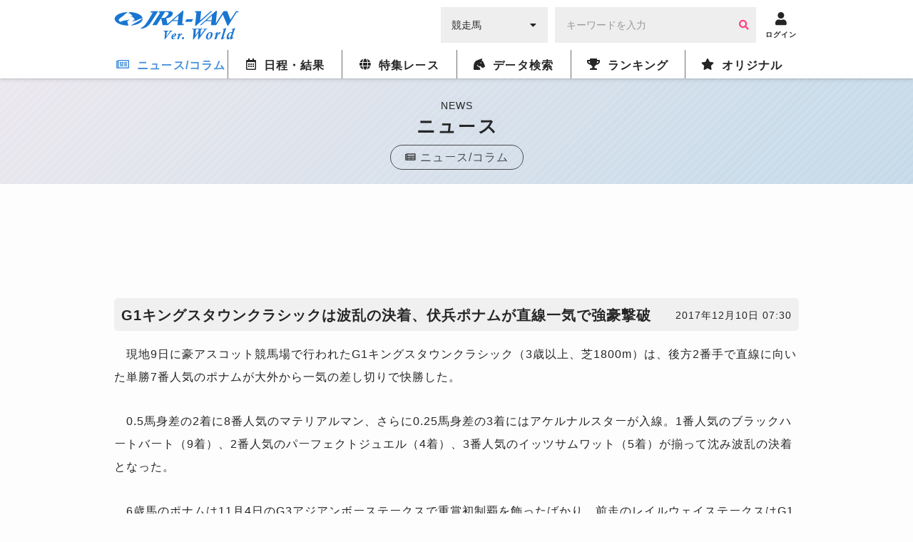

--- FILE ---
content_type: text/html; charset=utf-8
request_url: https://www.google.com/recaptcha/api2/aframe
body_size: 267
content:
<!DOCTYPE HTML><html><head><meta http-equiv="content-type" content="text/html; charset=UTF-8"></head><body><script nonce="4Vf098dKgr21LY50SANPVw">/** Anti-fraud and anti-abuse applications only. See google.com/recaptcha */ try{var clients={'sodar':'https://pagead2.googlesyndication.com/pagead/sodar?'};window.addEventListener("message",function(a){try{if(a.source===window.parent){var b=JSON.parse(a.data);var c=clients[b['id']];if(c){var d=document.createElement('img');d.src=c+b['params']+'&rc='+(localStorage.getItem("rc::a")?sessionStorage.getItem("rc::b"):"");window.document.body.appendChild(d);sessionStorage.setItem("rc::e",parseInt(sessionStorage.getItem("rc::e")||0)+1);localStorage.setItem("rc::h",'1769250328145');}}}catch(b){}});window.parent.postMessage("_grecaptcha_ready", "*");}catch(b){}</script></body></html>